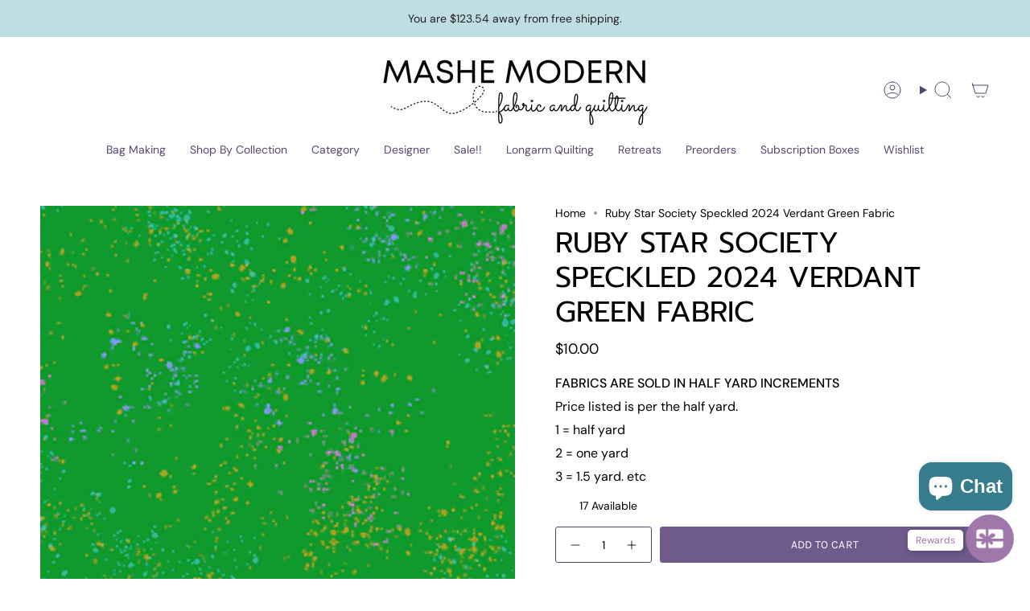

--- FILE ---
content_type: text/html; charset=utf-8
request_url: https://www.mashemodern.com/en-ca/variants/42465444266190/?section_id=api-pickup-availability
body_size: 77
content:
<div id="shopify-section-api-pickup-availability" class="shopify-section">
<popup-component>
    <div class="pickup__preview pickup__preview--primary"><svg aria-hidden="true" focusable="false" role="presentation" class="icon icon-check" viewBox="0 0 24 24"><path d="m5 13 4 4L19 7" stroke="#000" stroke-linecap="round" stroke-linejoin="round"/></svg><div class="pickup__info"><p class="pickup__info__text">
            Pickup available at <strong>Mashe Modern</strong>
          </p>
          <p class="pickup__info__timing small">
            Usually ready in 2-4 days
          </p>
          <button
            id="ShowPickupAvailabilityDrawer"
            class="pickup__button text-link small"
            aria-haspopup="dialog"
            data-popup-open
          >View store information
</button></div>
    </div>

    <dialog
      class="drawer"
      aria-modal="true"
      aria-labelledby="PickupAvailabilityHeading"
      data-pickup-drawer
      data-scroll-lock-required
    >
      <form method="dialog">
        <button class="visually-hidden no-js" aria-label="Close"></button>
      </form>

      <div class="drawer__inner" data-scroll-lock-scrollable>
        <div class="drawer__head">
          <h3 class="drawer__heading" id="PickupAvailabilityHeading">Pickup options</h3>

          <button
            type="button"
            class="drawer__close"
            data-popup-close
            autofocus
            aria-label="Close"
          ><svg aria-hidden="true" focusable="false" role="presentation" class="icon icon-cancel" viewBox="0 0 24 24"><path d="M6.758 17.243 12.001 12m5.243-5.243L12 12m0 0L6.758 6.757M12.001 12l5.243 5.243" stroke="currentColor" stroke-linecap="round" stroke-linejoin="round"/></svg></button>
        </div>

        <div class="drawer__body" data-pickup-drawer-body data-scroll-lock-scrollable>
          <div class="pickup__product__wrap">
            <p class="pickup__product__title">Ruby Star Society Speckled 2024 Verdant Green Fabric</p></div>

          <ul
            class="pickup__list"
            role="list"
            aria-label="Pickup options"
            data-store-availability-drawer-content
            tabindex="0"
          ><li class="pickup__list__item">
                <p class="strong"><svg aria-hidden="true" focusable="false" role="presentation" class="icon icon-check" viewBox="0 0 24 24"><path d="m5 13 4 4L19 7" stroke="#000" stroke-linecap="round" stroke-linejoin="round"/></svg>Mashe Modern
                </p><p class="small">
                    <em>Pickup available,
                      usually ready in 2-4 days</em>
                  </p><address class="pickup__address">
                  <p>1412 Walnut Street<br>PO Box 277<br>Dallas Center IA 50063<br>United States</p>
<a aria-label="+ 1 5 1 5 9 9 2 6 5 7 8" href="tel:+15159926578">+15159926578</a></address>
              </li></ul>
        </div>
      </div>
    </dialog>
  </popup-component></div>

--- FILE ---
content_type: text/html; charset=utf-8
request_url: https://www.mashemodern.com/en-ca/products/ruby-star-society-speckled-2024-verdant-green-fabric?section_id=api-product-grid-item
body_size: 688
content:
<div id="shopify-section-api-product-grid-item" class="shopify-section">

<div data-api-content>
<div
    class="grid-item product-item  product-item--centered product-item--outer-text product-item--has-quickbuy "
    id="product-item--api-product-grid-item-7358932222158"
    data-grid-item
    
  >
    <div class="product-item__image double__image" data-product-image>
      <a
        class="product-link"
        href="/en-ca/products/ruby-star-society-speckled-2024-verdant-green-fabric"
        aria-label="Ruby Star Society Speckled 2024 Verdant Green Fabric"
        data-product-link="/en-ca/products/ruby-star-society-speckled-2024-verdant-green-fabric"
      ><div class="product-item__bg" data-product-image-default><figure class="image-wrapper image-wrapper--cover lazy-image lazy-image--backfill is-loading" style="--aspect-ratio: 1;" data-aos="img-in"
  data-aos-delay="||itemAnimationDelay||"
  data-aos-duration="800"
  data-aos-anchor="||itemAnimationAnchor||"
  data-aos-easing="ease-out-quart"><img src="//www.mashemodern.com/cdn/shop/files/RS5027114.jpg?crop=center&amp;height=504&amp;v=1711156702&amp;width=504" alt="Ruby Star Society Speckled 2024 Verdant Green Fabric" width="504" height="504" loading="eager" srcset="//www.mashemodern.com/cdn/shop/files/RS5027114.jpg?v=1711156702&amp;width=136 136w, //www.mashemodern.com/cdn/shop/files/RS5027114.jpg?v=1711156702&amp;width=160 160w, //www.mashemodern.com/cdn/shop/files/RS5027114.jpg?v=1711156702&amp;width=180 180w, //www.mashemodern.com/cdn/shop/files/RS5027114.jpg?v=1711156702&amp;width=220 220w, //www.mashemodern.com/cdn/shop/files/RS5027114.jpg?v=1711156702&amp;width=254 254w, //www.mashemodern.com/cdn/shop/files/RS5027114.jpg?v=1711156702&amp;width=284 284w, //www.mashemodern.com/cdn/shop/files/RS5027114.jpg?v=1711156702&amp;width=292 292w, //www.mashemodern.com/cdn/shop/files/RS5027114.jpg?v=1711156702&amp;width=320 320w, //www.mashemodern.com/cdn/shop/files/RS5027114.jpg?v=1711156702&amp;width=480 480w" sizes="500px" fetchpriority="high" class=" is-loading ">
</figure>

&nbsp;</div><hover-images class="product-item__bg__under">
              <div class="product-item__bg__slider" data-hover-slider><div
                    class="product-item__bg__slide"
                    
                    data-hover-slide-touch
                  ><figure class="image-wrapper image-wrapper--cover lazy-image lazy-image--backfill is-loading" style="--aspect-ratio: 1;"><img src="//www.mashemodern.com/cdn/shop/files/RS5027114.jpg?crop=center&amp;height=504&amp;v=1711156702&amp;width=504" alt="Ruby Star Society Speckled 2024 Verdant Green Fabric" width="504" height="504" loading="lazy" srcset="//www.mashemodern.com/cdn/shop/files/RS5027114.jpg?v=1711156702&amp;width=136 136w, //www.mashemodern.com/cdn/shop/files/RS5027114.jpg?v=1711156702&amp;width=160 160w, //www.mashemodern.com/cdn/shop/files/RS5027114.jpg?v=1711156702&amp;width=180 180w, //www.mashemodern.com/cdn/shop/files/RS5027114.jpg?v=1711156702&amp;width=220 220w, //www.mashemodern.com/cdn/shop/files/RS5027114.jpg?v=1711156702&amp;width=254 254w, //www.mashemodern.com/cdn/shop/files/RS5027114.jpg?v=1711156702&amp;width=284 284w, //www.mashemodern.com/cdn/shop/files/RS5027114.jpg?v=1711156702&amp;width=292 292w, //www.mashemodern.com/cdn/shop/files/RS5027114.jpg?v=1711156702&amp;width=320 320w, //www.mashemodern.com/cdn/shop/files/RS5027114.jpg?v=1711156702&amp;width=480 480w" sizes="500px" fetchpriority="high" class=" is-loading ">
</figure>
</div><div
                    class="product-item__bg__slide"
                    
                      data-hover-slide
                    
                    data-hover-slide-touch
                  ><figure class="image-wrapper image-wrapper--cover lazy-image lazy-image--backfill is-loading" style="--aspect-ratio: 1;"><img src="//www.mashemodern.com/cdn/shop/files/2024-08-2112.07.02.jpg?crop=center&amp;height=900&amp;v=1724263139&amp;width=900" alt="" width="900" height="900" loading="lazy" srcset="//www.mashemodern.com/cdn/shop/files/2024-08-2112.07.02.jpg?v=1724263139&amp;width=136 136w, //www.mashemodern.com/cdn/shop/files/2024-08-2112.07.02.jpg?v=1724263139&amp;width=160 160w, //www.mashemodern.com/cdn/shop/files/2024-08-2112.07.02.jpg?v=1724263139&amp;width=180 180w, //www.mashemodern.com/cdn/shop/files/2024-08-2112.07.02.jpg?v=1724263139&amp;width=220 220w, //www.mashemodern.com/cdn/shop/files/2024-08-2112.07.02.jpg?v=1724263139&amp;width=254 254w, //www.mashemodern.com/cdn/shop/files/2024-08-2112.07.02.jpg?v=1724263139&amp;width=284 284w, //www.mashemodern.com/cdn/shop/files/2024-08-2112.07.02.jpg?v=1724263139&amp;width=292 292w, //www.mashemodern.com/cdn/shop/files/2024-08-2112.07.02.jpg?v=1724263139&amp;width=320 320w, //www.mashemodern.com/cdn/shop/files/2024-08-2112.07.02.jpg?v=1724263139&amp;width=480 480w, //www.mashemodern.com/cdn/shop/files/2024-08-2112.07.02.jpg?v=1724263139&amp;width=528 528w, //www.mashemodern.com/cdn/shop/files/2024-08-2112.07.02.jpg?v=1724263139&amp;width=640 640w, //www.mashemodern.com/cdn/shop/files/2024-08-2112.07.02.jpg?v=1724263139&amp;width=720 720w" sizes="500px" fetchpriority="high" class=" is-loading ">
</figure>
</div></div>
            </hover-images></a>

      <div class="badge-box-container align--top-left body-medium"></div><quick-add-product>
      <div class="quick-add__holder desktop" data-quick-add-holder="7358932222158"><form method="post" action="/en-ca/cart/add" id="ProductForm--api-product-grid-item-7358932222158" accept-charset="UTF-8" class="shopify-product-form" enctype="multipart/form-data"><input type="hidden" name="form_type" value="product" /><input type="hidden" name="utf8" value="✓" /><input type="hidden" name="id" value="42465444266190"><button class="quick-add__button btn btn--solid btn--small"
              type="submit"
              name="add"
              aria-label="Add to cart"
              data-add-to-cart
            >
              <span class="btn__text">Add to cart
</span>
              <span class="btn__added">&nbsp;</span>
              <span class="btn__loader">
                <svg height="18" width="18" class="svg-loader">
                  <circle r="7" cx="9" cy="9" />
                  <circle stroke-dasharray="87.96459430051421 87.96459430051421" r="7" cx="9" cy="9" />
                </svg>
              </span>
              <span class="btn__error" data-message-error>&nbsp;</span>
            </button><input type="hidden" name="product-id" value="7358932222158" /><input type="hidden" name="section-id" value="api-product-grid-item" /></form></div>
    </quick-add-product>
    </div>

    <div
      class="product-information"
      style="--swatch-size: var(--swatch-size-filters);"
      data-product-information
    >
      <div class="product-item__info body-medium">
        <a class="product-link" href="/en-ca/products/ruby-star-society-speckled-2024-verdant-green-fabric" data-product-link="/en-ca/products/ruby-star-society-speckled-2024-verdant-green-fabric">
          <p class="product-item__title">Ruby Star Society Speckled 2024 Verdant Green Fabric</p>

          <div class="product-item__price__holder"><div class="product-item__price" data-product-price>
<span class="price">
  
    <span class="new-price">
      
$10.00
</span>
    
  
</span>

</div>
          </div>
        </a><quick-add-product>
            <div class="quick-add__holder mobile" data-quick-add-holder="7358932222158"><form method="post" action="/en-ca/cart/add" id="ProductForm--api-product-grid-item-7358932222158" accept-charset="UTF-8" class="shopify-product-form" enctype="multipart/form-data"><input type="hidden" name="form_type" value="product" /><input type="hidden" name="utf8" value="✓" /><input type="hidden" name="id" value="42465444266190"><button
                    class="quick-add__button btn btn--outline btn--small"
                    type="submit"
                    name="add"
                    aria-label="Add to cart"
                    data-add-to-cart
                  >
                    <span class="btn__text">Add to cart
</span>
                    <span class="btn__added">&nbsp;</span>
                    <span class="btn__loader">
                      <svg height="18" width="18" class="svg-loader">
                        <circle r="7" cx="9" cy="9" />
                        <circle stroke-dasharray="87.96459430051421 87.96459430051421" r="7" cx="9" cy="9" />
                      </svg>
                    </span>
                    <span class="btn__error" data-message-error>&nbsp;</span>
                  </button><input type="hidden" name="product-id" value="7358932222158" /><input type="hidden" name="section-id" value="api-product-grid-item" /></form></div>
          </quick-add-product></div>
    </div>
  </div></div></div>